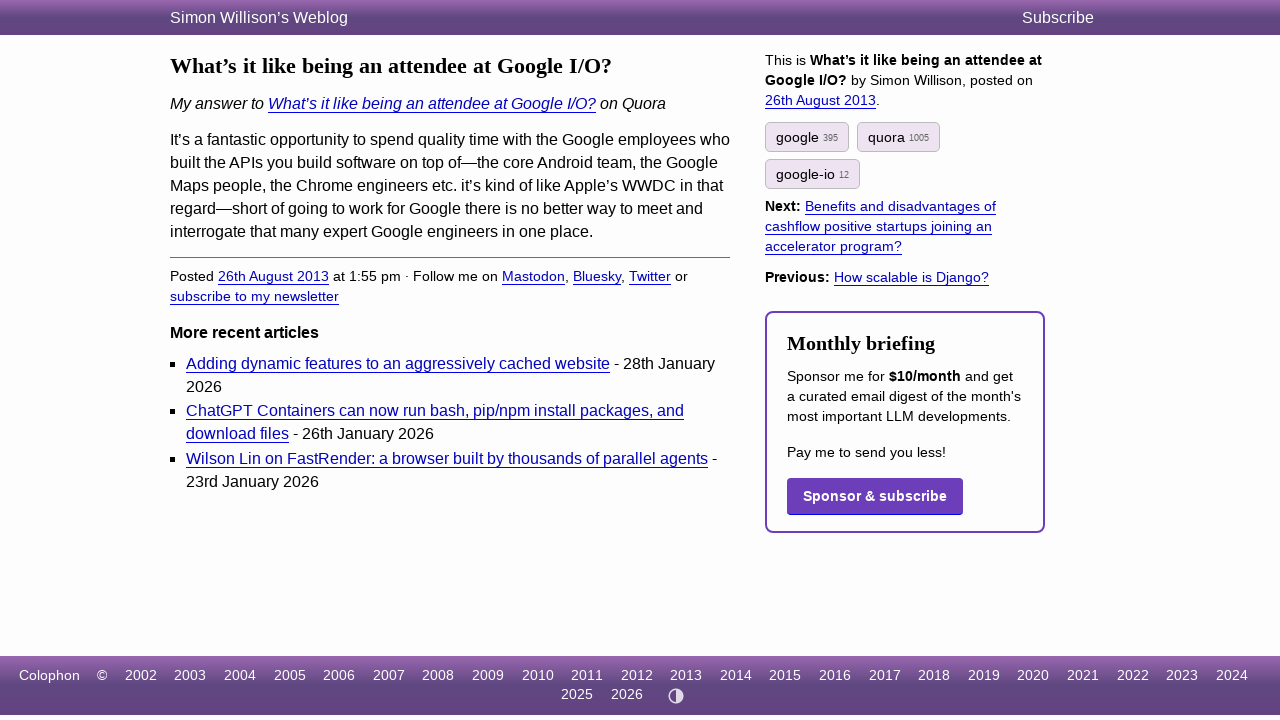

--- FILE ---
content_type: text/html; charset=utf-8
request_url: https://simonwillison.net/2013/Aug/26/whats-it-like-being/
body_size: 4651
content:
<!DOCTYPE html>
<html lang="en-gb">
<head>
<meta http-equiv="Content-Type" content="text/html; charset=utf-8">
<meta name="viewport" content="width=device-width, initial-scale=1">
<link rel="canonical" href="https://simonwillison.net/2013/Aug/26/whats-it-like-being/">
<title>What’s it like being an attendee at Google I/O?</title>
<script defer data-domain="simonwillison.net" src="https://plausible.io/js/plausible.js"></script>
<link rel="alternate" type="application/atom+xml" title="Atom" href="/atom/everything/">
<link rel="stylesheet" type="text/css" href="/static/css/all.css">
<link rel="webmention" href="https://webmention.io/simonwillison.net/webmention">
<link rel="pingback" href="https://webmention.io/simonwillison.net/xmlrpc">
<meta name="author" content="Simon Willison">
<meta property="og:site_name" content="Simon Willison’s Weblog">


<meta name="twitter:card" content="summary"><meta name="twitter:card" content="summary">
<meta name="twitter:creator" content="@simonw">
<meta property="og:url" content="https://simonwillison.net/2013/Aug/26/whats-it-like-being/">
<meta property="og:title" content="What’s it like being an attendee at Google I/O?">
<meta property="og:type" content="article">
<meta property="og:description" content="It’s a fantastic opportunity to spend quality time with the Google employees who built the APIs you build software on top of—the core Android team, the Google Maps people, the …">
<meta property="og:updated_time" content="1377525300">



<script async src="https://media.ethicalads.io/media/client/ethicalads.min.js"></script>

<script>
(function() { // Apply theme immediately to prevent flash
  const theme = localStorage.getItem('theme');
  if (theme === 'light' || theme === 'dark') {
    document.documentElement.setAttribute('data-theme', theme);
  }
})();
</script>
</head>
<body class="smallhead">

<div id="smallhead">
  <div id="smallhead-inner">
    <h1><a href="/">Simon Willison’s Weblog</a></h1>
    <a id="smallhead-about" href="/about/#subscribe">Subscribe</a>
  </div>
</div><!-- #smallhead -->

<div id="wrapper">
<div id="primary">

<div class="entry entryPage">


<div data-permalink-context="/2013/Aug/26/whats-it-like-being/">
<h2>What’s it like being an attendee at Google I/O?</h2>
<p class="mobile-date">26th August 2013</p>



<p><em>My answer to <a href="https://www.quora.com/Whats-it-like-being-an-attendee-at-Google-I-O/answer/Simon-Willison">What’s it like being an attendee at Google I/O?</a> on Quora</em></p>

<p>It’s a fantastic opportunity to spend quality time with the Google employees who built the APIs you build software on top of—the core Android team, the Google Maps people, the Chrome engineers etc. it’s kind of like Apple’s WWDC in that regard—short of going to work for Google there is no better way to meet and interrogate that many expert Google engineers in one place.</p>


</div>
<div class="entryFooter">Posted <a href="/2013/Aug/26/">26th August 2013</a> at 1:55 pm &middot; Follow me on <a href="https://fedi.simonwillison.net/@simon">Mastodon</a>, <a href="https://bsky.app/profile/simonwillison.net">Bluesky</a>, <a href="https://twitter.com/simonw">Twitter</a> or <a href="https://simonwillison.net/about/#subscribe">subscribe to my newsletter</a></div>
<p class="edit-page-link" data-admin-url="/admin/blog/entry/7037/" style="display: none;"></p>

</div>

<div class="recent-articles">
<h2>More recent articles</h2>
<ul class="bullets">
  
    <li><a href="/2026/Jan/28/dynamic-features-static-site/">Adding dynamic features to an aggressively cached website</a> - 28th January 2026</li>
  
    <li><a href="/2026/Jan/26/chatgpt-containers/">ChatGPT Containers can now run bash, pip/npm install packages, and download files</a> - 26th January 2026</li>
  
    <li><a href="/2026/Jan/23/fastrender/">Wilson Lin on FastRender: a browser built by thousands of parallel agents</a> - 23rd January 2026</li>
  
</ul>
</div>


</div> <!-- #primary -->

<div id="secondary">

<div class="metabox">
<p class="this-is">This is <strong>What’s it like being an attendee at Google I/O?</strong> by Simon Willison, posted on <a href="/2013/Aug/26/">26th August 2013</a>.</p>


    
        <a class="item-tag" href="/tags/google/" rel="tag">
            google
            <span>395</span>
        </a>
    
        <a class="item-tag" href="/tags/quora/" rel="tag">
            quora
            <span>1005</span>
        </a>
    
        <a class="item-tag" href="/tags/google-io/" rel="tag">
            google-io
            <span>12</span>
        </a>
    


<p><strong>Next:</strong> <a href="/2013/Aug/26/benefits-and-disadvantages-of/">Benefits and disadvantages of cashflow positive startups joining an accelerator program?</a></p>


<p><strong>Previous:</strong> <a href="/2013/Aug/21/how-scalable-is-django/">How scalable is Django?</a></p>

<div data-ea-publisher="simonwillisonnet" data-ea-type="image"></div>
<section style="
    /* .promo */
    border-radius: 8px;
    margin: 1.5rem 0;
    padding: 1rem 1.25rem;
    /* .variant-a */
    border: 2px solid #6c3eb9;
  ">
  <h3 style="
      /* h3 */
      margin: 0 0 0.5rem;
      font-size: 1.25rem;
    ">
    Monthly briefing
  </h3>
  <p style="
      /* p */
      margin: 0 0 1rem;
      line-height: 1.4;
    ">
    Sponsor me for <strong>$10/month</strong> and get a curated email digest of the month's most important LLM developments.
  </p>
  <p style="
      /* p */
      margin: 0 0 1rem;
      line-height: 1.4;
    ">
    Pay me to send you less!
  </p>
  <a href="https://github.com/sponsors/simonw/" style="
      /* a.button */
      display: inline-block;
      padding: 0.5rem 1rem;
      background: #6c3eb9;
      color: #fff;
      text-decoration: none;
      border-radius: 4px;
      font-weight: 600;
    ">
    Sponsor &amp; subscribe
  </a>
</section>
</div>



</div> <!-- #secondary -->
</div> <!-- #wrapper -->











<div id="ft">
    <ul>
      <li><a href="/about/#about-site">Colophon</a></li>
      <li>&copy;</li>
      <li><a href="/2002/">2002</a></li>
      <li><a href="/2003/">2003</a></li>
      <li><a href="/2004/">2004</a></li>
      <li><a href="/2005/">2005</a></li>
      <li><a href="/2006/">2006</a></li>
      <li><a href="/2007/">2007</a></li>
      <li><a href="/2008/">2008</a></li>
      <li><a href="/2009/">2009</a></li>
      <li><a href="/2010/">2010</a></li>
      <li><a href="/2011/">2011</a></li>
      <li><a href="/2012/">2012</a></li>
      <li><a href="/2013/">2013</a></li>
      <li><a href="/2014/">2014</a></li>
      <li><a href="/2015/">2015</a></li>
      <li><a href="/2016/">2016</a></li>
      <li><a href="/2017/">2017</a></li>
      <li><a href="/2018/">2018</a></li>
      <li><a href="/2019/">2019</a></li>
      <li><a href="/2020/">2020</a></li>
      <li><a href="/2021/">2021</a></li>
      <li><a href="/2022/">2022</a></li>
      <li><a href="/2023/">2023</a></li>
      <li><a href="/2024/">2024</a></li>
      <li><a href="/2025/">2025</a></li>
      <li><a href="/2026/">2026</a></li>
      <li>
        <button id="theme-toggle" type="button" aria-label="Toggle theme">
          <!-- Auto/System icon (default) -->
          <svg id="icon-auto" xmlns="http://www.w3.org/2000/svg" viewBox="0 0 24 24"><path d="M12 22C6.477 22 2 17.523 2 12S6.477 2 12 2s10 4.477 10 10-4.477 10-10 10zm0-2V4a8 8 0 1 0 0 16z"/></svg>
          <!-- Light icon -->
          <svg id="icon-light" xmlns="http://www.w3.org/2000/svg" viewBox="0 0 24 24" style="display:none"><path d="M12 18a6 6 0 1 1 0-12 6 6 0 0 1 0 12zm0-2a4 4 0 1 0 0-8 4 4 0 0 0 0 8zM11 1h2v3h-2V1zm0 19h2v3h-2v-3zM3.515 4.929l1.414-1.414L7.05 5.636 5.636 7.05 3.515 4.93zM16.95 18.364l1.414-1.414 2.121 2.121-1.414 1.414-2.121-2.121zm2.121-14.85l1.414 1.415-2.121 2.121-1.414-1.414 2.121-2.121zM5.636 16.95l1.414 1.414-2.121 2.121-1.414-1.414 2.121-2.121zM23 11v2h-3v-2h3zM4 11v2H1v-2h3z"/></svg>
          <!-- Dark icon -->
          <svg id="icon-dark" xmlns="http://www.w3.org/2000/svg" viewBox="0 0 24 24" style="display:none"><path d="M10 7a7 7 0 0 0 12 4.9v.1c0 5.523-4.477 10-10 10S2 17.523 2 12 6.477 2 12 2h.1A6.979 6.979 0 0 0 10 7zm-6 5a8 8 0 0 0 15.062 3.762A9 9 0 0 1 8.238 4.938 7.999 7.999 0 0 0 4 12z"/></svg>
        </button>
      </li>
    </ul>
</div>



<style>image-gallery:not(:defined) img {max-height: 150px;}</style>
<script>
document.addEventListener('DOMContentLoaded', () => {
  document.querySelectorAll('h2[id],h3[id],h4[id],h5[id],h6[id]').forEach(el => {
    const id = el.getAttribute('id');
    const permalinkContext = el.closest('[data-permalink-context]');
    if (permalinkContext) {
      const url = permalinkContext.getAttribute('data-permalink-context');
      const hashLink = document.createElement('a');
      hashLink.style.borderBottom = 'none';
      hashLink.style.color = '#666';
      hashLink.style.fontSize = '1em';
      hashLink.style.opacity = 0.8;
      hashLink.setAttribute('href', url + '#' + id);
      hashLink.innerText = '#';
      el.appendChild(document.createTextNode('\u00A0'));
      el.appendChild(hashLink);
    }
  });
});
</script>
<script type="module">
const config = [
  {"tag": "lite-youtube", "js": "/static/lite-yt-embed.js", "css": "/static/lite-yt-embed.css"},
  {"tag": "image-gallery", "js": "/static/image-gallery.js", "css": null}
];
for (const {tag, js, css} of config) {
  if (document.querySelector(tag)) {
    if (css) {
      document.head.appendChild(
        Object.assign(document.createElement('link'), {
          rel: 'stylesheet',
          href: css
        })
      );
    }
    if (js) {
      await import(js);
    }
  }
}
</script>
<script>
  document.addEventListener('DOMContentLoaded', () => {
    if (window.localStorage.getItem('ADMIN')) {
      document.querySelectorAll('.edit-page-link').forEach(el => {
        const url = el.getAttribute('data-admin-url');
        if (url) {
          const a = document.createElement('a');
          a.href = url;
          a.className = 'edit-link';
          a.innerHTML = '<svg xmlns="http://www.w3.org/2000/svg" width="12" height="12" viewBox="0 0 24 24" fill="none" stroke="currentColor" stroke-width="2" stroke-linecap="round" stroke-linejoin="round"><path d="M11 4H4a2 2 0 0 0-2 2v14a2 2 0 0 0 2 2h14a2 2 0 0 0 2-2v-7"></path><path d="M18.5 2.5a2.121 2.121 0 0 1 3 3L12 15l-4 1 1-4 9.5-9.5z"></path></svg> Edit';
          el.appendChild(a);
          el.style.display = 'block';
        }
      });
    }
  });
</script>
<script>
// Random tag navigation - shows button if recently came from tag random
(function() {
  const stored = localStorage.getItem('random_tag');
  if (!stored) return;

  try {
    const data = JSON.parse(stored);
    const elapsed = Date.now() - data.timestamp;

    // Only show if within 5 seconds
    if (elapsed > 5000) return;

    const header = document.getElementById('smallhead-inner');
    if (!header) return;

    const btn = document.createElement('a');
    btn.href = '/random/' + encodeURIComponent(data.tag) + '/';
    btn.className = 'random-tag-nav';
    btn.innerHTML = '<svg xmlns="http://www.w3.org/2000/svg" width="14" height="14" viewBox="0 0 24 24" fill="none" stroke="currentColor" stroke-width="2" stroke-linecap="round" stroke-linejoin="round"><rect x="3" y="3" width="18" height="18" rx="2"></rect><circle cx="8.5" cy="8.5" r="1.5" fill="currentColor" stroke="none"></circle><circle cx="15.5" cy="8.5" r="1.5" fill="currentColor" stroke="none"></circle><circle cx="8.5" cy="15.5" r="1.5" fill="currentColor" stroke="none"></circle><circle cx="15.5" cy="15.5" r="1.5" fill="currentColor" stroke="none"></circle><circle cx="12" cy="12" r="1.5" fill="currentColor" stroke="none"></circle></svg> Random ' + data.tag;

    btn.addEventListener('click', function(e) {
      // Bump the timestamp before navigating
      localStorage.setItem('random_tag', JSON.stringify({
        tag: data.tag,
        timestamp: Date.now()
      }));
    });

    // Insert before the Subscribe link
    const subscribeLink = document.getElementById('smallhead-about');
    if (subscribeLink) {
      header.insertBefore(btn, subscribeLink);
    } else {
      header.appendChild(btn);
    }
  } catch (e) {
    // Invalid JSON, clear it
    localStorage.removeItem('random_tag');
  }
})();
</script>
<script>
// Theme toggle functionality
(function() {
  const toggle = document.getElementById('theme-toggle');
  const iconAuto = document.getElementById('icon-auto');
  const iconLight = document.getElementById('icon-light');
  const iconDark = document.getElementById('icon-dark');

  // Theme states: 'auto' (default), 'light', 'dark'
  function getTheme() {
    return localStorage.getItem('theme') || 'auto';
  }

  function setTheme(theme) {
    if (theme === 'auto') {
      localStorage.removeItem('theme');
      document.documentElement.removeAttribute('data-theme');
    } else {
      localStorage.setItem('theme', theme);
      document.documentElement.setAttribute('data-theme', theme);
    }
    updateIcon(theme);
  }

  function updateIcon(theme) {
    iconAuto.style.display = theme === 'auto' ? 'block' : 'none';
    iconLight.style.display = theme === 'light' ? 'block' : 'none';
    iconDark.style.display = theme === 'dark' ? 'block' : 'none';

    // Update aria-label for accessibility
    const labels = {
      'auto': 'Theme: Auto (system preference). Click to switch to light.',
      'light': 'Theme: Light. Click to switch to dark.',
      'dark': 'Theme: Dark. Click to switch to auto.'
    };
    toggle.setAttribute('aria-label', labels[theme]);
  }

  // Cycle through themes: auto -> light -> dark -> auto
  function cycleTheme() {
    const current = getTheme();
    const next = current === 'auto' ? 'light' : current === 'light' ? 'dark' : 'auto';
    setTheme(next);
  }

  // Initialize
  updateIcon(getTheme());
  toggle.addEventListener('click', cycleTheme);
})();
</script>
<script defer src="https://static.cloudflareinsights.com/beacon.min.js/vcd15cbe7772f49c399c6a5babf22c1241717689176015" integrity="sha512-ZpsOmlRQV6y907TI0dKBHq9Md29nnaEIPlkf84rnaERnq6zvWvPUqr2ft8M1aS28oN72PdrCzSjY4U6VaAw1EQ==" data-cf-beacon='{"version":"2024.11.0","token":"42c41055028944ee9764ce8039f69a82","r":1,"server_timing":{"name":{"cfCacheStatus":true,"cfEdge":true,"cfExtPri":true,"cfL4":true,"cfOrigin":true,"cfSpeedBrain":true},"location_startswith":null}}' crossorigin="anonymous"></script>
</body>
</html>
